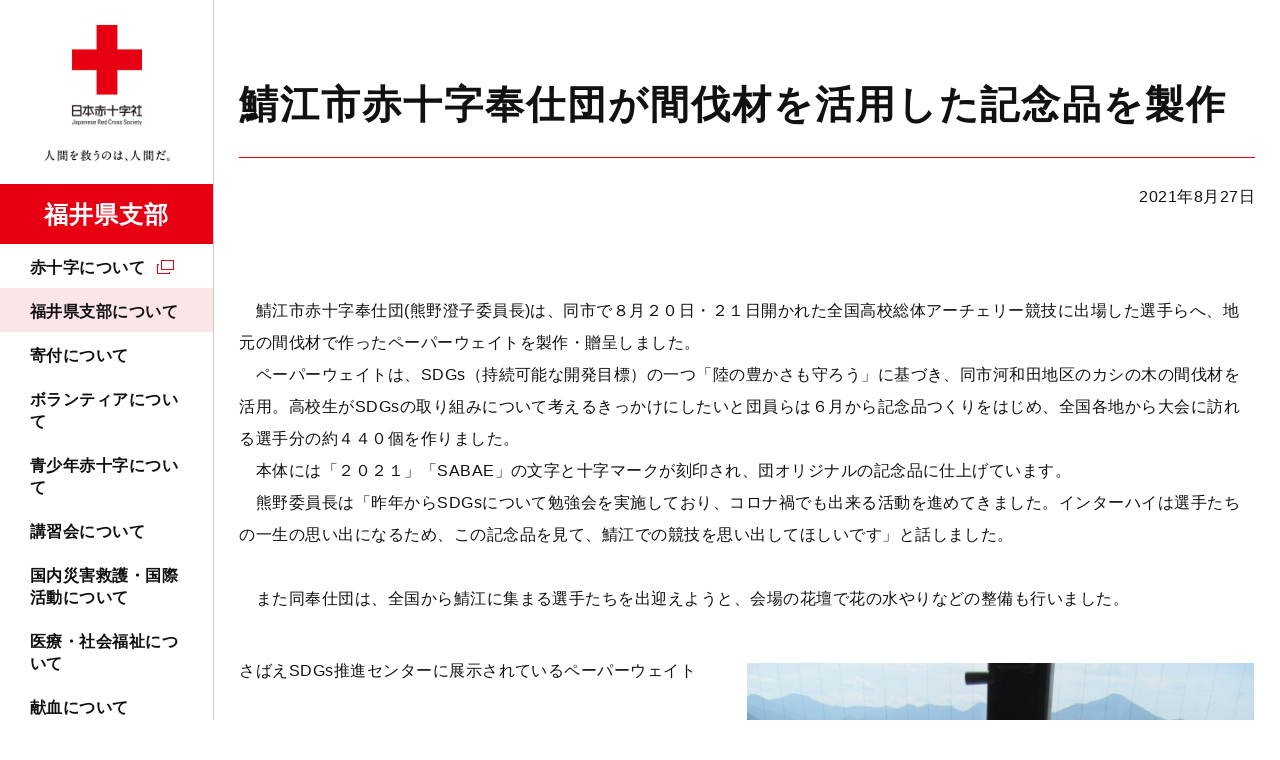

--- FILE ---
content_type: text/html; charset=UTF-8
request_url: https://www.jrc.or.jp/chapter/fukui/about/topics/2021/0827_020506.html
body_size: 5620
content:
<!DOCTYPE html>
<html lang="ja" prefix="og: http://ogp.me/ns#">
<head>
<meta charset="UTF-8">
<meta http-equiv="X-UA-Compatible" content="ie=edge">
<meta name="viewport" content="width=device-width, initial-scale=1.0, viewport-fit=cover">
<meta name="format-detection" content="telephone=no,email=no,address=no">
<meta name="SKYPE_TOOLBAR" content="SKYPE_TOOLBAR_PARSER_COMPATIBLE">
<title>鯖江市赤十字奉仕団が間伐材を活用した記念品を製作｜福井県支部の最新トピックス｜日本赤十字社　福井県支部</title>
<meta name="keywords" content="">
<meta name="description" content="">
<link rel="icon" type="image/vnd.microsoft.icon" href="/common/images/favicon.ico" />
<!-- OGP-->
<meta property="og:type" content="article">
<meta property="og:title" content="鯖江市赤十字奉仕団が間伐材を活用した記念品を製作｜福井県支部の最新トピックス｜日本赤十字社　福井県支部">
<meta property="og:url" content="https://www.jrc.or.jp/chapter/fukui/about/topics/2021/0827_020506.html">
<meta property="og:image" content="https://www.jrc.or.jp/chapter/fukui/about/topics/img/c47c3be32fffb3eea330617a726b7b9627d5a5b3.JPG">
<meta property="og:site_name" content="日本赤十字社 福井県支部">
<meta property="og:description" content="">
<meta property="og:locale" content="ja_JP">
<!-- Twitter-->
<meta name="twitter:card" content="summary_large_image">
<link rel="stylesheet" href="/common/styles/chapter.css?20211207">
<!-- Google Tag Manager -->
<script>(function(w,d,s,l,i){w[l]=w[l]||[];w[l].push({'gtm.start':
new Date().getTime(),event:'gtm.js'});var f=d.getElementsByTagName(s)[0],
j=d.createElement(s),dl=l!='dataLayer'?'&l='+l:'';j.async=true;j.src=
'https://www.googletagmanager.com/gtm.js?id='+i+dl;f.parentNode.insertBefore(j,f);
})(window,document,'script','dataLayer','GTM-NFNFX25');</script>
<!-- End Google Tag Manager -->
</head>
<body>
<!-- Google Tag Manager (noscript) -->
<noscript><iframe src="https://www.googletagmanager.com/ns.html?id=GTM-NFNFX25"
height="0" width="0" style="display:none;visibility:hidden"></iframe></noscript>
<!-- End Google Tag Manager (noscript) -->
<div class="l-base" id="l-base">
<div class="l-base__menu">
<div class="l-base__menu__fixed">
<header class="p-header" id="js-header">
<div class="p-header__head">
<div class="p-header__logo">
<p class="c-logo">
<a class="c-logo__link" href="/chapter/fukui/">
<picture>
<source srcset="/common/images/chapter/fukui/logo_fukui_sp.png" media="(max-width: 1024px)">
<img src="/common/images/logo_pc.png" alt="日本赤十字社" width="240" height="169">
</picture>
<span class="c-logo__name">福井県支部</span>
</a>
</p>
<!-- /.c-logo -->
</div>
<div class="p-header__donation">
<a class="c-hDonateLink" id="gtm-donateSpHeader" href="https://donate.jrc.or.jp/lp/" target="_blank" rel="noopener">
<span class="c-hDonateLink__text">寄付する</span>
</a>
</div>
<div class="p-header__toggle">
<button class="c-navToggle" id="js-spMenuOpen">
<span class="c-navToggle__text">MENU</span>
</button>
</div>
</div>
<div class="p-header__body" id="js-navBody">
<div class="p-header__menu">
<nav class="p-navGlobal" id="js-navGlobal">
<ul class="p-navGlobal__body">
<li class="p-navGlobal__item">
<a class="p-navGlobal__link" target="_blank" href="/about/">赤十字について</a>
<div class="p-navGlobal__child">
<div class="p-navChild">
<div class="p-navChild__inner">
<h2 class="p-navChild__ttl"><a target="_blank" href="/about/">赤十字について</a></h2>
<div class="p-navChild__body">
<div class="p-navChild__column">
<ul class="p-navChild__links">
<li class="p-navChild__links__item">
<a target="_blank" href="/qa/">よくあるご質問</a>
</li>
</ul>
</div>
</div>
<button class="p-navChild__close"><span>CLOSE</span></button>
</div>
</div>
<!-- /.p-navChild -->
</div>
</li>
<li class="p-navGlobal__item">
<a class="p-navGlobal__link"  href="/chapter/fukui/about/">福井県支部について</a>
<div class="p-navGlobal__child">
<div class="p-navChild">
<div class="p-navChild__inner">
<h2 class="p-navChild__ttl"><a  href="/chapter/fukui/about/">福井県支部について</a></h2>
<div class="p-navChild__body">
<div class="p-navChild__column">
<ul class="p-navChild__links">
<li class="p-navChild__links__item">
<a  href="/chapter/fukui/about/access/">アクセスマップ</a>
</li>
<li class="p-navChild__links__item">
<a  href="/chapter/fukui/about/facility/">福井県内の赤十字施設</a>
</li>
<li class="p-navChild__links__item">
<a  href="/chapter/fukui/about/topics/">福井県支部の最新トピックス</a>
</li>
</ul>
</div>
</div>
<button class="p-navChild__close"><span>CLOSE</span></button>
</div>
</div>
<!-- /.p-navChild -->
</div>
</li>
<li class="p-navGlobal__item">
<a class="p-navGlobal__link"  href="/chapter/fukui/contribute/">寄付について</a>
<div class="p-navGlobal__child">
<div class="p-navChild">
<div class="p-navChild__inner">
<h2 class="p-navChild__ttl"><a  href="/chapter/fukui/contribute/">寄付について</a></h2>
<div class="p-navChild__body">
<div class="p-navChild__column">
<ul class="p-navChild__links">
<li class="p-navChild__links__item">
<a target="_blank" href="/about/staff/">会員加入について</a>
</li>
<li class="p-navChild__links__item">
<a  href="/chapter/fukui/contribute/tax/">税制上の優遇措置について</a>
</li>
<li class="p-navChild__links__item">
<a  href="/chapter/fukui/contribute/commendation/">表彰制度について</a>
</li>
<li class="p-navChild__links__item">
<a  href="/chapter/fukui/contribute/yuukoukai/">有功会のご案内</a>
</li>
<li class="p-navChild__links__item">
<a  href="/chapter/fukui/contribute/enterprise/">企業・法人によるご協力</a>
</li>
</ul>
</div>
</div>
<button class="p-navChild__close"><span>CLOSE</span></button>
</div>
</div>
<!-- /.p-navChild -->
</div>
</li>
<li class="p-navGlobal__item">
<a class="p-navGlobal__link"  href="/chapter/fukui/volunteer/">ボランティアについて</a>
<div class="p-navGlobal__child">
<div class="p-navChild">
<div class="p-navChild__inner">
<h2 class="p-navChild__ttl"><a  href="/chapter/fukui/volunteer/">ボランティアについて</a></h2>
<div class="p-navChild__body">
<div class="p-navChild__column">
<ul class="p-navChild__links">
<li class="p-navChild__links__item">
<a  href="/chapter/fukui/volunteer/chiiki/">地域赤十字奉仕団</a>
</li>
<li class="p-navChild__links__item">
<a  href="/chapter/fukui/volunteer/seinen/">青年赤十字奉仕団</a>
</li>
<li class="p-navChild__links__item">
<a  href="/chapter/fukui/volunteer/tokushu/">特殊赤十字奉仕団</a>
</li>
</ul>
</div>
</div>
<button class="p-navChild__close"><span>CLOSE</span></button>
</div>
</div>
<!-- /.p-navChild -->
</div>
</li>
<li class="p-navGlobal__item">
<a class="p-navGlobal__link"  href="/chapter/fukui/youth/">青少年赤十字について</a>
<div class="p-navGlobal__child">
<div class="p-navChild">
<div class="p-navChild__inner">
<h2 class="p-navChild__ttl"><a  href="/chapter/fukui/youth/">青少年赤十字について</a></h2>
<div class="p-navChild__body">
<div class="p-navChild__column">
<ul class="p-navChild__links">
<li class="p-navChild__links__item">
<a  href="/chapter/fukui/youth/join/">加盟方法</a>
</li>
</ul>
</div>
</div>
<button class="p-navChild__close"><span>CLOSE</span></button>
</div>
</div>
<!-- /.p-navChild -->
</div>
</li>
<li class="p-navGlobal__item">
<a class="p-navGlobal__link"  href="/chapter/fukui/study/">講習会について</a>
<div class="p-navGlobal__child">
<div class="p-navChild">
<div class="p-navChild__inner">
<h2 class="p-navChild__ttl"><a  href="/chapter/fukui/study/">講習会について</a></h2>
<div class="p-navChild__body">
<div class="p-navChild__column">
<ul class="p-navChild__links">
<li class="p-navChild__links__item">
<a  href="/chapter/fukui/study/emergency/">救急法</a>
</li>
<li class="p-navChild__links__item">
<a  href="/chapter/fukui/study/water/">水上安全法</a>
</li>
<li class="p-navChild__links__item">
<a  href="/chapter/fukui/study/child/">幼児安全法</a>
</li>
<li class="p-navChild__links__item">
<a  href="/chapter/fukui/study/house/">健康生活支援講習</a>
</li>
<li class="p-navChild__links__item">
<a  href="/chapter/fukui/study/seminar/">防災セミナー</a>
</li>
<li class="p-navChild__links__item">
<a  href="/chapter/fukui/study/join/">講習会開催日程・場所</a>
</li>
<li class="p-navChild__links__item">
<a  href="/chapter/fukui/study/course/">講習会を依頼したい</a>
</li>
<li class="p-navChild__links__item">
<a target="_blank" href="/study/license/">救急法等の資格の継続について（資格更新制度の廃止）</a>
</li>
</ul>
</div>
</div>
<button class="p-navChild__close"><span>CLOSE</span></button>
</div>
</div>
<!-- /.p-navChild -->
</div>
</li>
<li class="p-navGlobal__item">
<a class="p-navGlobal__link p-navGlobal__link--noChild"  href="/chapter/fukui/rescue/">国内災害救護・国際活動について</a>
</li>
<li class="p-navGlobal__item">
<a class="p-navGlobal__link"  href="/chapter/fukui/medical/">医療・社会福祉について</a>
<div class="p-navGlobal__child">
<div class="p-navChild">
<div class="p-navChild__inner">
<h2 class="p-navChild__ttl"><a  href="/chapter/fukui/medical/">医療・社会福祉について</a></h2>
<div class="p-navChild__body">
<div class="p-navChild__column">
<ul class="p-navChild__links">
<li class="p-navChild__links__item">
<a  href="/chapter/fukui/medical/diploma/">看護専門学校・助産師学校の各種証明書の発行</a>
</li>
</ul>
</div>
</div>
<button class="p-navChild__close"><span>CLOSE</span></button>
</div>
</div>
<!-- /.p-navChild -->
</div>
</li>
<li class="p-navGlobal__item">
<a class="p-navGlobal__link p-navGlobal__link--noChild"  href="/chapter/fukui/donation/">献血について</a>
</li>
</ul>
</nav>
</div>
<div class="p-header__contribute p-header__contribute--chapter">
<a class="c-btn" id="gtm-donateGnav" href="https://donate.jrc.or.jp/lp/" target="_blank" rel="noopener">寄付申し込み</a>
</div>
<div class="p-header__form">
<div class="p-searchForm">
<script async src="https://cse.google.com/cse.js?cx=005228800467948046655:-8btc_-sygq"></script>
<div class="gcse-searchbox-only" data-resultsUrl="/chapter/fukui/site_search/"></div>
</div>
<!-- /.p-searchForm -->
</div>
<div class="p-header__links">
<div class="p-hLinks">
<ul class="p-hLinks__sns">
<li class="p-hLinks__sns__item">
<a class="p-hLinks__sns__link p-hLinks__sns__link--x" target="_blank" href="https://twitter.com/JRCfukui" target="_blank" rel="noopener">
<picture>
<source srcset="/common/images/icon_x_white.png" media="(max-width: 1024px)">
<img src="/common/images/icon_x_black.png" alt="x" width="32" height="32">
</picture>
</a>
</li>
</ul>
</div>
</div>

<button class="p-header__close" id="js-spMenuClose"><span>CLOSE</span></button>
</div>
</header>
</div>
</div>

<div class="l-base__body">
<div class="l-base__main">
<main class="l-main l-main--underlayer">
<div class="l-main__head">
<h1 class="c-articleHead">
<span class="c-articleHead__text">鯖江市赤十字奉仕団が間伐材を活用した記念品を製作</span>
</h1>
<time class="c-dateText" datetime="2021-08-27">2021年8月27日</time>
</div>
<div class="l-main__body">
<p>　鯖江市赤十字奉仕団(熊野澄子委員長)は、同市で８月２０日・２１日開かれた全国高校総体アーチェリー競技に出場した選手らへ、地元の間伐材で作ったペーパーウェイトを製作・贈呈しました。<br />　ペーパーウェイトは、SDGs（持続可能な開発目標）の一つ「陸の豊かさも守ろう」に基づき、同市河和田地区のカシの木の間伐材を活用。高校生がSDGsの取り組みについて考えるきっかけにしたいと団員らは６月から記念品つくりをはじめ、全国各地から大会に訪れる選手分の約４４０個を作りました。<br />　本体には「２０２１」「SABAE」の文字と十字マークが刻印され、団オリジナルの記念品に仕上げています。<br />　熊野委員長は「昨年からSDGsについて勉強会を実施しており、コロナ禍でも出来る活動を進めてきました。インターハイは選手たちの一生の思い出になるため、この記念品を見て、鯖江での競技を思い出してほしいです」と話しました。<br /><br />　また同奉仕団は、全国から鯖江に集まる選手たちを出迎えようと、会場の花壇で花の水やりなどの整備も行いました。<br /></p>
<div class="c-imgFloat c-imgFloat--right">
<div class="c-imgFloat__img">
<p class="c-figure">
<img src="/chapter/fukui/about/topics/img/IMG_6086.JPG" alt="画像">
</p>
<!-- /.c-figure -->
</div>
<p>さばえSDGs推進センターに展示されているペーパーウェイト</p>
</div>
<!-- /.c-imgFloat -->
<div class="c-imgFloat c-imgFloat--right">
<div class="c-imgFloat__img">
<p class="c-figure">
<img src="/chapter/fukui/about/topics/img/DSC_0409.JPG" alt="画像">
</p>
<!-- /.c-figure -->
</div>
<p>ペーパーウェイト。しっかりと重みがあります</p>
</div>
<!-- /.c-imgFloat -->
<div class="c-imgFloat c-imgFloat--right">
<div class="c-imgFloat__img">
<p class="c-figure">
<img src="/chapter/fukui/about/topics/img/IMG_6065.JPG" alt="画像">
</p>
<!-- /.c-figure -->
</div>
<p>ペーパーウェイトやSDGsについてのチラシを袋に入れる団員ら</p>
</div>
<!-- /.c-imgFloat -->
<div class="c-imgFloat c-imgFloat--right">
<div class="c-imgFloat__img">
<p class="c-figure">
<img src="/chapter/fukui/about/topics/img/20210827-31ce5493c05bc9b255f0c039d83bebb375a57ccd.jpg" alt="画像">
</p>
<!-- /.c-figure -->
</div>
<p>来県した選手を歓迎するため植えられた花に水やりをする団員（写真奥）</p>
</div>
<!-- /.c-imgFloat -->
<div class="c-imgFloat c-imgFloat--right">
<div class="c-imgFloat__img">
<p class="c-figure">
<img src="/chapter/fukui/about/topics/img/photo_20210814-121148.jpg" alt="画像">
</p>
<!-- /.c-figure -->
</div>
<p>暑い中でも水を浴びて元気に咲いていました</p>
</div>
<!-- /.c-imgFloat -->
<blockquote class="twitter-tweet"><p lang="ja" dir="ltr">【鯖江市赤十字奉仕団がインターハイ選手にペーパーウェイトを贈呈！】<br>8月20、21日行われたアーチェリー競技に出場した選手へ贈られました。これはSDGsの目標の一つ「陸の豊かさも守ろう」に基づき製作したものです。<br>現在、さばえSDGs推進センターに実物が展示されています！<a href="https://twitter.com/hashtag/%E9%AF%96%E6%B1%9F?src=hash&amp;ref_src=twsrc%5Etfw">#鯖江</a>　<a href="https://twitter.com/hashtag/%E8%B5%A4%E5%8D%81%E5%AD%97?src=hash&amp;ref_src=twsrc%5Etfw">#赤十字</a> <a href="https://t.co/2RAKC0yYcq">pic.twitter.com/2RAKC0yYcq</a></p>&mdash; 日本赤十字社福井県支部 (@JRCfukui) <a href="https://twitter.com/JRCfukui/status/1431037998561316865?ref_src=twsrc%5Etfw">August 26, 2021</a></blockquote> <script async src="https://platform.twitter.com/widgets.js" charset="utf-8"></script>
</div>
<aside class="l-main__foot">
<div class="p-articlePager">
<ul class="p-articlePager__body">
<li class="p-articlePager__item p-articlePager__item--prev">
<a class="c-btn"  href="/chapter/fukui/about/topics/2021/0805_020115.html">前の記事へ</a>
</li>
<li class="p-articlePager__item p-articlePager__item--next">
<a class="c-btn"  href="/chapter/fukui/about/topics/2021/0901_020592.html">次の記事へ</a>
</li>
</ul>
</div>
<!-- /.p-articlePager -->
</aside>
</main>
<!-- /.l-main-->
</div>
<div class="l-base__breadCrumb">
<div class="c-breadCrumb">
<ul class="c-breadCrumb__body">
<li class="c-breadCrumb__item">
<a class="c-breadCrumb__link" href="/chapter/fukui/">トップページ</a>
</li>
<li class="c-breadCrumb__item">
<a class="c-breadCrumb__link" href="/chapter/fukui/about/">福井県支部について</a>
</li>
<li class="c-breadCrumb__item">
<a class="c-breadCrumb__link" href="/chapter/fukui/about/topics/">福井県支部の最新トピックス</a>
</li>
<li class="c-breadCrumb__item">鯖江市赤十字奉仕団が間伐材を活用した記念品を製作</li>
</ul>
<!-- structured-data -->
<script type="application/ld+json">
{
"@context": "https://schema.org",
"@type": "BreadcrumbList",
"itemListElement": [
{
"@type": "ListItem",
"position": 1,
"name": "トップページ",
"item": "https://www.jrc.or.jp/chapter/fukui/"
},
{
"@type": "ListItem",
"position": 2,
"name": "福井県支部について",
"item": "https://www.jrc.or.jp/chapter/fukui/about/"
},
{
"@type": "ListItem",
"position": 3,
"name": "福井県支部の最新トピックス",
"item": "https://www.jrc.or.jp/chapter/fukui/about/topics/"
},
{
"@type": "ListItem",
"position": 4,
"name": "鯖江市赤十字奉仕団が間伐材を活用した記念品を製作",
"item": "https://www.jrc.or.jp/chapter/fukui/about/topics/2021/0827_020506.html"
}
]
}
</script>
</div>
<!-- /.c-breadCrumb -->
<div class="l-base__footer">
<footer class="p-footer">
<div class="p-footer__return">
<p class="c-returnTop"><a class="c-returnTop__btn" href="#l-base">PAGE TOP</a></p>
</div>
<div class="p-footer__menu">
<div class="p-footerMenu" id="js-footerMenu">
<div class="p-footerMenu__inner">
<ul class="p-footerMenu__column">      
<li class="p-footerMenu__item">
<h2 class="p-footerMenu__ttl"><a target="_blank" href="/about/">赤十字について</a></h2>
<div class="p-footerMenu__child">
<div class="p-footerChild">
<p class="p-footerChild__ttl"><a target="_blank" href="/about/">赤十字について</a></p>
<ul class="p-footerChild__links">
<li class="p-footerChild__links__item">
<a target="_blank" href="/qa/">よくあるご質問</a>
</li>
</ul>
</div>
<!-- /.p-footerChild -->
</div>
</li>
<li class="p-footerMenu__item">
<h2 class="p-footerMenu__ttl"><a  href="/chapter/fukui/about/">福井県支部について</a></h2>
<div class="p-footerMenu__child">
<div class="p-footerChild">
<p class="p-footerChild__ttl"><a  href="/chapter/fukui/about/">福井県支部について</a></p>
<ul class="p-footerChild__links">
<li class="p-footerChild__links__item">
<a  href="/chapter/fukui/about/access/">アクセスマップ</a>
</li>
<li class="p-footerChild__links__item">
<a  href="/chapter/fukui/about/facility/">福井県内の赤十字施設</a>
</li>
<li class="p-footerChild__links__item">
<a  href="/chapter/fukui/about/topics/">福井県支部の最新トピックス</a>
</li>
</ul>
</div>
<!-- /.p-footerChild -->
</div>
</li>
<li class="p-footerMenu__item">
<h2 class="p-footerMenu__ttl"><a  href="/chapter/fukui/contribute/">寄付について</a></h2>
<div class="p-footerMenu__child">
<div class="p-footerChild">
<p class="p-footerChild__ttl"><a  href="/chapter/fukui/contribute/">寄付について</a></p>
<ul class="p-footerChild__links">
<li class="p-footerChild__links__item">
<a  href="/about/staff/">会員加入について</a>
</li>
<li class="p-footerChild__links__item">
<a  href="/chapter/fukui/contribute/tax/">税制上の優遇措置について</a>
</li>
<li class="p-footerChild__links__item">
<a  href="/chapter/fukui/contribute/commendation/">表彰制度について</a>
</li>
<li class="p-footerChild__links__item">
<a  href="/chapter/fukui/contribute/yuukoukai/">有功会のご案内</a>
</li>
<li class="p-footerChild__links__item">
<a  href="/chapter/fukui/contribute/enterprise/">企業・法人によるご協力</a>
</li>
</ul>
</div>
<!-- /.p-footerChild -->
</div>
</li>
</ul>
<ul class="p-footerMenu__column">
<li class="p-footerMenu__item">
<h2 class="p-footerMenu__ttl"><a  href="/chapter/fukui/help/">国内災害義援金・海外救援金について</a></h2>
<div class="p-footerMenu__child">
<div class="p-footerChild">
<p class="p-footerChild__ttl"><a  href="/chapter/fukui/help/">国内災害義援金・海外救援金について</a></p>
<ul class="p-footerChild__links">
<li class="p-footerChild__links__item">
<a  href="/contribute/help/#kokunai">現在受付中の国内災害義援金</a>
</li>
<li class="p-footerChild__links__item">
<a  href="/contribute/help/#kaigai">現在受付中の海外救援金</a>
</li>
</ul>
</div>
<!-- /.p-footerChild -->
</div>
</li>
<li class="p-footerMenu__item">
<h2 class="p-footerMenu__ttl"><a  href="/chapter/fukui/volunteer/">ボランティアについて</a></h2>
<div class="p-footerMenu__child">
<div class="p-footerChild">
<p class="p-footerChild__ttl"><a  href="/chapter/fukui/volunteer/">ボランティアについて</a></p>
<ul class="p-footerChild__links">
<li class="p-footerChild__links__item">
<a  href="/chapter/fukui/volunteer/chiiki/">地域赤十字奉仕団</a>
</li>
<li class="p-footerChild__links__item">
<a  href="/chapter/fukui/volunteer/seinen/">青年赤十字奉仕団</a>
</li>
<li class="p-footerChild__links__item">
<a  href="/chapter/fukui/volunteer/tokushu/">特殊赤十字奉仕団</a>
</li>
</ul>
</div>
<!-- /.p-footerChild -->
</div>
</li>
<li class="p-footerMenu__item">
<h2 class="p-footerMenu__ttl"><a  href="/chapter/fukui/youth/">青少年赤十字について</a></h2>
<div class="p-footerMenu__child">
<div class="p-footerChild">
<p class="p-footerChild__ttl"><a  href="/chapter/fukui/youth/">青少年赤十字について</a></p>
<ul class="p-footerChild__links">
<li class="p-footerChild__links__item">
<a  href="/chapter/fukui/youth/join/">加盟方法</a>
</li>
</ul>
</div>
<!-- /.p-footerChild -->
</div>
</li>
</ul>
<ul class="p-footerMenu__column">
<li class="p-footerMenu__item">
<h2 class="p-footerMenu__ttl"><a  href="/chapter/fukui/study/">講習会について</a></h2>
<div class="p-footerMenu__child">
<div class="p-footerChild">
<p class="p-footerChild__ttl"><a  href="/chapter/fukui/study/">講習会について</a></p>
<ul class="p-footerChild__links">
<li class="p-footerChild__links__item">
<a  href="/chapter/fukui/study/emergency/">救急法</a>
</li>
<li class="p-footerChild__links__item">
<a  href="/chapter/fukui/study/water/">水上安全法</a>
</li>
<li class="p-footerChild__links__item">
<a  href="/chapter/fukui/study/child/">幼児安全法</a>
</li>
<li class="p-footerChild__links__item">
<a  href="/chapter/fukui/study/house/">健康生活支援講習</a>
</li>
<li class="p-footerChild__links__item">
<a  href="/chapter/fukui/study/seminar/">防災セミナー</a>
</li>
<li class="p-footerChild__links__item">
<a  href="/chapter/fukui/study/join/">講習会開催日程・場所</a>
</li>
<li class="p-footerChild__links__item">
<a  href="/chapter/fukui/study/course/">講習会を依頼したい</a>
</li>
<li class="p-footerChild__links__item">
<a  href="/study/license/">救急法等の資格の継続について（資格更新制度の廃止）</a>
</li>
</ul>
</div>
<!-- /.p-footerChild -->
</div>
</li>
<li class="p-footerMenu__item">
<p class="p-footerMenu__ttl p-footerMenu__ttl--noChild"><a  href="/chapter/fukui/rescue/">国内災害救護・国際活動について</a></p>
</li>
</ul>
<ul class="p-footerMenu__column">
<li class="p-footerMenu__item">
<h2 class="p-footerMenu__ttl"><a  href="/chapter/fukui/medical/">医療・社会福祉について</a></h2>
<div class="p-footerMenu__child">
<div class="p-footerChild">
<p class="p-footerChild__ttl"><a  href="/chapter/fukui/medical/">医療・社会福祉について</a></p>
<ul class="p-footerChild__links">
<li class="p-footerChild__links__item">
<a  href="/chapter/fukui/medical/diploma/">看護専門学校・助産師学校の各種証明書の発行</a>
</li>
</ul>
</div>
<!-- /.p-footerChild -->
</div>
</li>
<li class="p-footerMenu__item">
<p class="p-footerMenu__ttl p-footerMenu__ttl--noChild"><a  href="/chapter/fukui/donation/">献血について</a></p>
</li>
<li class="p-footerMenu__item">
<p class="p-footerMenu__ttl p-footerMenu__ttl--noChild"><a  href="/chapter/fukui/news/">福井県支部からのお知らせ</a></p>
</li>
<li class="p-footerMenu__item">
<p class="p-footerMenu__ttl p-footerMenu__ttl--noChild"><a target="_blank" href="/information/">日本赤十字社本社のお知らせ</a></p>
</li>
</ul>
</div>
</div>
<!-- /.p-footerMenu -->
</div>
<div class="p-footer__bottom">
<div class="p-footerLinks" id="js-footerLinks">
<ul class="p-footerLinks__body">
<li class="p-footerLinks__item">
<a class="p-footerLinks__link"  href="/chapter/fukui/inquiry/">お問い合わせ</a>
</li>
<li class="p-footerLinks__item">
<a class="p-footerLinks__link"  href="/chapter/fukui/employment/">採用情報</a>
</li>
<li class="p-footerLinks__item">
<a class="p-footerLinks__link"  href="/chapter/fukui/media/">メディアの方へ</a>
</li>
<li class="p-footerLinks__item">
<a class="p-footerLinks__link"  href="/chapter/fukui/advertise/">入札情報</a>
</li>
<li class="p-footerLinks__item">
<a class="p-footerLinks__link"  href="/chapter/fukui/rule/">リンク・著作権について</a>
</li>
<li class="p-footerLinks__item">
<a class="p-footerLinks__link" target="_blank" href="/privacy/">プライバシーポリシー</a>
</li>
<li class="p-footerLinks__item">
<a class="p-footerLinks__link" target="_blank" href="/disclosure/">情報公開案内</a>
</li>
<li class="p-footerLinks__item">
<a class="p-footerLinks__link" target="_blank" href="/sns_guide/">ソーシャルメディア・ガイドライン</a>
</li>
<li class="p-footerLinks__item">
<a class="p-footerLinks__link"  href="/chapter/fukui/sitemap/">サイトマップ</a>
</li>
</ul>
</div>
<!-- /.p-footerLinks -->
<p class="c-logo">
<a class="c-logo__link" href="/chapter/fukui/">
<picture>
<source srcset="/common/images/chapter/fukui/logo_footer_fukui_sp.png" media="(max-width: 768px)">
<img src="/common/images/chapter/fukui/logo_footer_fukui.png" alt="日本赤十字社" width="337" height="86">
</picture>
</a>
</p>
<!-- /.c-logo -->
<p class="c-copyright" lang="en"><small><span>Copyright © 2021 Japanese Red Cross Society </span><span>All rights reserved.</span></small></p>
</div>
</footer>
</div>

</div>
</div>
<script src="/common/scripts/chapter.js"></script>
<script type="text/javascript" src="/_Incapsula_Resource?SWJIYLWA=719d34d31c8e3a6e6fffd425f7e032f3&ns=2&cb=359761667" async></script></body>
</html>
